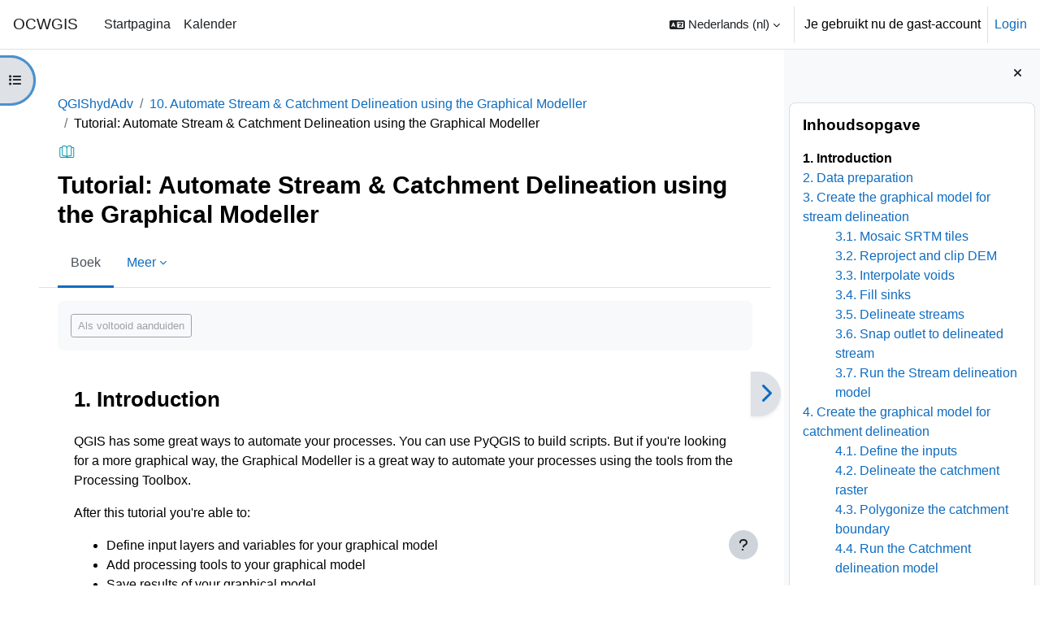

--- FILE ---
content_type: text/html; charset=utf-8
request_url: https://courses.gisopencourseware.org/mod/book/view.php?id=56&chapterid=86&lang=nl
body_size: 53486
content:
<!DOCTYPE html>

<html  dir="ltr" lang="nl" xml:lang="nl">
<head>
    <title>Tutorial: Automate Stream &amp; Catchment Delineation using the Graphical Modeller: Introduction | OCWGIS</title>
    <link rel="shortcut icon" href="https://courses.gisopencourseware.org/theme/image.php/boost/theme/1769030101/favicon" />
    <meta http-equiv="Content-Type" content="text/html; charset=utf-8" />
<meta name="keywords" content="moodle, Tutorial: Automate Stream &amp; Catchment Delineation using the Graphical Modeller: Introduction | OCWGIS" />
<link rel="stylesheet" type="text/css" href="https://courses.gisopencourseware.org/theme/yui_combo.php?rollup/3.18.1/yui-moodlesimple-min.css" /><script id="firstthemesheet" type="text/css">/** Required in order to fix style inclusion problems in IE with YUI **/</script><link rel="stylesheet" type="text/css" href="https://courses.gisopencourseware.org/theme/styles.php/boost/1769030101_1601460053/all" />
<script>
//<![CDATA[
var M = {}; M.yui = {};
M.pageloadstarttime = new Date();
M.cfg = {"wwwroot":"https:\/\/courses.gisopencourseware.org","apibase":"https:\/\/courses.gisopencourseware.org\/r.php\/api","homeurl":{},"sesskey":"OWrY2KqnXV","sessiontimeout":"7200","sessiontimeoutwarning":1200,"themerev":"1769030101","slasharguments":1,"theme":"boost","iconsystemmodule":"core\/icon_system_fontawesome","jsrev":"1769030101","admin":"admin","svgicons":true,"usertimezone":"Azi\u00eb\/Kuwait","language":"nl","courseId":10,"courseContextId":89,"contextid":123,"contextInstanceId":56,"langrev":1769133187,"templaterev":"1769030101","siteId":1,"userId":1};var yui1ConfigFn = function(me) {if(/-skin|reset|fonts|grids|base/.test(me.name)){me.type='css';me.path=me.path.replace(/\.js/,'.css');me.path=me.path.replace(/\/yui2-skin/,'/assets/skins/sam/yui2-skin')}};
var yui2ConfigFn = function(me) {var parts=me.name.replace(/^moodle-/,'').split('-'),component=parts.shift(),module=parts[0],min='-min';if(/-(skin|core)$/.test(me.name)){parts.pop();me.type='css';min=''}
if(module){var filename=parts.join('-');me.path=component+'/'+module+'/'+filename+min+'.'+me.type}else{me.path=component+'/'+component+'.'+me.type}};
YUI_config = {"debug":false,"base":"https:\/\/courses.gisopencourseware.org\/lib\/yuilib\/3.18.1\/","comboBase":"https:\/\/courses.gisopencourseware.org\/theme\/yui_combo.php?","combine":true,"filter":null,"insertBefore":"firstthemesheet","groups":{"yui2":{"base":"https:\/\/courses.gisopencourseware.org\/lib\/yuilib\/2in3\/2.9.0\/build\/","comboBase":"https:\/\/courses.gisopencourseware.org\/theme\/yui_combo.php?","combine":true,"ext":false,"root":"2in3\/2.9.0\/build\/","patterns":{"yui2-":{"group":"yui2","configFn":yui1ConfigFn}}},"moodle":{"name":"moodle","base":"https:\/\/courses.gisopencourseware.org\/theme\/yui_combo.php?m\/1769030101\/","combine":true,"comboBase":"https:\/\/courses.gisopencourseware.org\/theme\/yui_combo.php?","ext":false,"root":"m\/1769030101\/","patterns":{"moodle-":{"group":"moodle","configFn":yui2ConfigFn}},"filter":null,"modules":{"moodle-core-actionmenu":{"requires":["base","event","node-event-simulate"]},"moodle-core-blocks":{"requires":["base","node","io","dom","dd","dd-scroll","moodle-core-dragdrop","moodle-core-notification"]},"moodle-core-chooserdialogue":{"requires":["base","panel","moodle-core-notification"]},"moodle-core-dragdrop":{"requires":["base","node","io","dom","dd","event-key","event-focus","moodle-core-notification"]},"moodle-core-event":{"requires":["event-custom"]},"moodle-core-handlebars":{"condition":{"trigger":"handlebars","when":"after"}},"moodle-core-lockscroll":{"requires":["plugin","base-build"]},"moodle-core-maintenancemodetimer":{"requires":["base","node"]},"moodle-core-notification":{"requires":["moodle-core-notification-dialogue","moodle-core-notification-alert","moodle-core-notification-confirm","moodle-core-notification-exception","moodle-core-notification-ajaxexception"]},"moodle-core-notification-dialogue":{"requires":["base","node","panel","escape","event-key","dd-plugin","moodle-core-widget-focusafterclose","moodle-core-lockscroll"]},"moodle-core-notification-alert":{"requires":["moodle-core-notification-dialogue"]},"moodle-core-notification-confirm":{"requires":["moodle-core-notification-dialogue"]},"moodle-core-notification-exception":{"requires":["moodle-core-notification-dialogue"]},"moodle-core-notification-ajaxexception":{"requires":["moodle-core-notification-dialogue"]},"moodle-core_availability-form":{"requires":["base","node","event","event-delegate","panel","moodle-core-notification-dialogue","json"]},"moodle-course-categoryexpander":{"requires":["node","event-key"]},"moodle-course-dragdrop":{"requires":["base","node","io","dom","dd","dd-scroll","moodle-core-dragdrop","moodle-core-notification","moodle-course-coursebase","moodle-course-util"]},"moodle-course-management":{"requires":["base","node","io-base","moodle-core-notification-exception","json-parse","dd-constrain","dd-proxy","dd-drop","dd-delegate","node-event-delegate"]},"moodle-course-util":{"requires":["node"],"use":["moodle-course-util-base"],"submodules":{"moodle-course-util-base":{},"moodle-course-util-section":{"requires":["node","moodle-course-util-base"]},"moodle-course-util-cm":{"requires":["node","moodle-course-util-base"]}}},"moodle-form-dateselector":{"requires":["base","node","overlay","calendar"]},"moodle-form-shortforms":{"requires":["node","base","selector-css3","moodle-core-event"]},"moodle-question-chooser":{"requires":["moodle-core-chooserdialogue"]},"moodle-question-searchform":{"requires":["base","node"]},"moodle-availability_completion-form":{"requires":["base","node","event","moodle-core_availability-form"]},"moodle-availability_date-form":{"requires":["base","node","event","io","moodle-core_availability-form"]},"moodle-availability_grade-form":{"requires":["base","node","event","moodle-core_availability-form"]},"moodle-availability_group-form":{"requires":["base","node","event","moodle-core_availability-form"]},"moodle-availability_grouping-form":{"requires":["base","node","event","moodle-core_availability-form"]},"moodle-availability_profile-form":{"requires":["base","node","event","moodle-core_availability-form"]},"moodle-mod_assign-history":{"requires":["node","transition"]},"moodle-mod_quiz-autosave":{"requires":["base","node","event","event-valuechange","node-event-delegate","io-form","datatype-date-format"]},"moodle-mod_quiz-dragdrop":{"requires":["base","node","io","dom","dd","dd-scroll","moodle-core-dragdrop","moodle-core-notification","moodle-mod_quiz-quizbase","moodle-mod_quiz-util-base","moodle-mod_quiz-util-page","moodle-mod_quiz-util-slot","moodle-course-util"]},"moodle-mod_quiz-modform":{"requires":["base","node","event"]},"moodle-mod_quiz-questionchooser":{"requires":["moodle-core-chooserdialogue","moodle-mod_quiz-util","querystring-parse"]},"moodle-mod_quiz-quizbase":{"requires":["base","node"]},"moodle-mod_quiz-toolboxes":{"requires":["base","node","event","event-key","io","moodle-mod_quiz-quizbase","moodle-mod_quiz-util-slot","moodle-core-notification-ajaxexception"]},"moodle-mod_quiz-util":{"requires":["node","moodle-core-actionmenu"],"use":["moodle-mod_quiz-util-base"],"submodules":{"moodle-mod_quiz-util-base":{},"moodle-mod_quiz-util-slot":{"requires":["node","moodle-mod_quiz-util-base"]},"moodle-mod_quiz-util-page":{"requires":["node","moodle-mod_quiz-util-base"]}}},"moodle-message_airnotifier-toolboxes":{"requires":["base","node","io"]},"moodle-editor_atto-editor":{"requires":["node","transition","io","overlay","escape","event","event-simulate","event-custom","node-event-html5","node-event-simulate","yui-throttle","moodle-core-notification-dialogue","moodle-editor_atto-rangy","handlebars","timers","querystring-stringify"]},"moodle-editor_atto-plugin":{"requires":["node","base","escape","event","event-outside","handlebars","event-custom","timers","moodle-editor_atto-menu"]},"moodle-editor_atto-menu":{"requires":["moodle-core-notification-dialogue","node","event","event-custom"]},"moodle-editor_atto-rangy":{"requires":[]},"moodle-report_eventlist-eventfilter":{"requires":["base","event","node","node-event-delegate","datatable","autocomplete","autocomplete-filters"]},"moodle-report_loglive-fetchlogs":{"requires":["base","event","node","io","node-event-delegate"]},"moodle-gradereport_history-userselector":{"requires":["escape","event-delegate","event-key","handlebars","io-base","json-parse","moodle-core-notification-dialogue"]},"moodle-qbank_editquestion-chooser":{"requires":["moodle-core-chooserdialogue"]},"moodle-tool_lp-dragdrop-reorder":{"requires":["moodle-core-dragdrop"]},"moodle-assignfeedback_editpdf-editor":{"requires":["base","event","node","io","graphics","json","event-move","event-resize","transition","querystring-stringify-simple","moodle-core-notification-dialog","moodle-core-notification-alert","moodle-core-notification-warning","moodle-core-notification-exception","moodle-core-notification-ajaxexception"]},"moodle-atto_accessibilitychecker-button":{"requires":["color-base","moodle-editor_atto-plugin"]},"moodle-atto_accessibilityhelper-button":{"requires":["moodle-editor_atto-plugin"]},"moodle-atto_align-button":{"requires":["moodle-editor_atto-plugin"]},"moodle-atto_bold-button":{"requires":["moodle-editor_atto-plugin"]},"moodle-atto_charmap-button":{"requires":["moodle-editor_atto-plugin"]},"moodle-atto_clear-button":{"requires":["moodle-editor_atto-plugin"]},"moodle-atto_collapse-button":{"requires":["moodle-editor_atto-plugin"]},"moodle-atto_emojipicker-button":{"requires":["moodle-editor_atto-plugin"]},"moodle-atto_emoticon-button":{"requires":["moodle-editor_atto-plugin"]},"moodle-atto_equation-button":{"requires":["moodle-editor_atto-plugin","moodle-core-event","io","event-valuechange","tabview","array-extras"]},"moodle-atto_h5p-button":{"requires":["moodle-editor_atto-plugin"]},"moodle-atto_html-beautify":{},"moodle-atto_html-button":{"requires":["promise","moodle-editor_atto-plugin","moodle-atto_html-beautify","moodle-atto_html-codemirror","event-valuechange"]},"moodle-atto_html-codemirror":{"requires":["moodle-atto_html-codemirror-skin"]},"moodle-atto_image-button":{"requires":["moodle-editor_atto-plugin"]},"moodle-atto_indent-button":{"requires":["moodle-editor_atto-plugin"]},"moodle-atto_italic-button":{"requires":["moodle-editor_atto-plugin"]},"moodle-atto_link-button":{"requires":["moodle-editor_atto-plugin"]},"moodle-atto_managefiles-button":{"requires":["moodle-editor_atto-plugin"]},"moodle-atto_managefiles-usedfiles":{"requires":["node","escape"]},"moodle-atto_media-button":{"requires":["moodle-editor_atto-plugin","moodle-form-shortforms"]},"moodle-atto_noautolink-button":{"requires":["moodle-editor_atto-plugin"]},"moodle-atto_orderedlist-button":{"requires":["moodle-editor_atto-plugin"]},"moodle-atto_recordrtc-button":{"requires":["moodle-editor_atto-plugin","moodle-atto_recordrtc-recording"]},"moodle-atto_recordrtc-recording":{"requires":["moodle-atto_recordrtc-button"]},"moodle-atto_rtl-button":{"requires":["moodle-editor_atto-plugin"]},"moodle-atto_strike-button":{"requires":["moodle-editor_atto-plugin"]},"moodle-atto_subscript-button":{"requires":["moodle-editor_atto-plugin"]},"moodle-atto_superscript-button":{"requires":["moodle-editor_atto-plugin"]},"moodle-atto_table-button":{"requires":["moodle-editor_atto-plugin","moodle-editor_atto-menu","event","event-valuechange"]},"moodle-atto_title-button":{"requires":["moodle-editor_atto-plugin"]},"moodle-atto_underline-button":{"requires":["moodle-editor_atto-plugin"]},"moodle-atto_undo-button":{"requires":["moodle-editor_atto-plugin"]},"moodle-atto_unorderedlist-button":{"requires":["moodle-editor_atto-plugin"]}}},"gallery":{"name":"gallery","base":"https:\/\/courses.gisopencourseware.org\/lib\/yuilib\/gallery\/","combine":true,"comboBase":"https:\/\/courses.gisopencourseware.org\/theme\/yui_combo.php?","ext":false,"root":"gallery\/1769030101\/","patterns":{"gallery-":{"group":"gallery"}}}},"modules":{"core_filepicker":{"name":"core_filepicker","fullpath":"https:\/\/courses.gisopencourseware.org\/lib\/javascript.php\/1769030101\/repository\/filepicker.js","requires":["base","node","node-event-simulate","json","async-queue","io-base","io-upload-iframe","io-form","yui2-treeview","panel","cookie","datatable","datatable-sort","resize-plugin","dd-plugin","escape","moodle-core_filepicker","moodle-core-notification-dialogue"]},"core_comment":{"name":"core_comment","fullpath":"https:\/\/courses.gisopencourseware.org\/lib\/javascript.php\/1769030101\/comment\/comment.js","requires":["base","io-base","node","json","yui2-animation","overlay","escape"]}},"logInclude":[],"logExclude":[],"logLevel":null};
M.yui.loader = {modules: {}};

//]]>
</script>

<!-- Global site tag (gtag.js) - Google Analytics -->
<script async src="https://www.googletagmanager.com/gtag/js?id=G-7GL8JM0KCS"></script>
<script>
  window.dataLayer = window.dataLayer || [];
  function gtag(){dataLayer.push(arguments);}
  gtag('js', new Date());

  gtag('config', 'G-7GL8JM0KCS');
</script>
    <meta name="viewport" content="width=device-width, initial-scale=1.0">
</head>
<body  id="page-mod-book-view" class="format-topics limitedwidth  path-mod path-mod-book chrome dir-ltr lang-nl yui-skin-sam yui3-skin-sam courses-gisopencourseware-org pagelayout-incourse course-10 context-123 cmid-56 cm-type-book category-2 theme uses-drawers drawer-open-index">
<div class="toast-wrapper mx-auto py-0 fixed-top" role="status" aria-live="polite"></div>
<div id="page-wrapper" class="d-print-block">

    <div>
    <a class="sr-only sr-only-focusable" href="#maincontent">Ga naar hoofdinhoud</a>
</div><script src="https://courses.gisopencourseware.org/lib/javascript.php/1769030101/lib/polyfills/polyfill.js"></script>
<script src="https://courses.gisopencourseware.org/theme/yui_combo.php?rollup/3.18.1/yui-moodlesimple-min.js"></script><script src="https://courses.gisopencourseware.org/lib/javascript.php/1769030101/lib/javascript-static.js"></script>
<script>
//<![CDATA[
document.body.className += ' jsenabled';
//]]>
</script>



    <nav class="navbar fixed-top navbar-light bg-white navbar-expand" aria-label="Site-navigatie">
        <div class="container-fluid">
            <button class="navbar-toggler aabtn d-block d-md-none px-1 my-1 border-0" data-toggler="drawers" data-action="toggle" data-target="theme_boost-drawers-primary">
                <span class="navbar-toggler-icon"></span>
                <span class="sr-only">Zijpaneel</span>
            </button>
    
            <a href="https://courses.gisopencourseware.org/" class="navbar-brand d-none d-md-flex align-items-center m-0 me-4 p-0 aabtn">
    
                    OCWGIS
            </a>
                <div class="primary-navigation">
                    <nav class="moremenu navigation">
                        <ul id="moremenu-6972ec52057e4-navbar-nav" role="menubar" class="nav more-nav navbar-nav">
                                    <li data-key="home" class="nav-item" role="none" data-forceintomoremenu="false">
                                                <a role="menuitem" class="nav-link  "
                                                    href="https://courses.gisopencourseware.org/"
                                                    
                                                    
                                                    data-disableactive="true"
                                                    tabindex="-1"
                                                >
                                                    Startpagina
                                                </a>
                                    </li>
                                    <li data-key="calendar" class="nav-item" role="none" data-forceintomoremenu="false">
                                                <a role="menuitem" class="nav-link  "
                                                    href="https://courses.gisopencourseware.org/calendar/view.php?view=month"
                                                    
                                                    
                                                    data-disableactive="true"
                                                    tabindex="-1"
                                                >
                                                    Kalender
                                                </a>
                                    </li>
                            <li role="none" class="nav-item dropdown dropdownmoremenu d-none" data-region="morebutton">
                                <a class="dropdown-toggle nav-link " href="#" id="moremenu-dropdown-6972ec52057e4" role="menuitem" data-toggle="dropdown" aria-haspopup="true" aria-expanded="false" tabindex="-1">
                                    Meer
                                </a>
                                <ul class="dropdown-menu dropdown-menu-left" data-region="moredropdown" aria-labelledby="moremenu-dropdown-6972ec52057e4" role="menu">
                                </ul>
                            </li>
                        </ul>
                    </nav>
                </div>
    
    
            <div id="usernavigation" class="navbar-nav ms-auto h-100">
                    <div class="langmenu">
                        <div class="dropdown show">
                            <a href="#" role="button" id="lang-menu-toggle" data-toggle="dropdown" aria-label="Taal" aria-haspopup="true" aria-controls="lang-action-menu" class="btn dropdown-toggle">
                                <i class="icon fa fa-language fa-fw me-1" aria-hidden="true"></i>
                                <span class="langbutton">
                                    Nederlands ‎(nl)‎
                                </span>
                                <b class="caret"></b>
                            </a>
                            <div role="menu" aria-labelledby="lang-menu-toggle" id="lang-action-menu" class="dropdown-menu dropdown-menu-right">
                                        <a href="https://courses.gisopencourseware.org/mod/book/view.php?id=56&amp;chapterid=86&amp;lang=en" class="dropdown-item ps-5" role="menuitem" 
                                                lang="en" >
                                            English ‎(en)‎
                                        </a>
                                        <a href="https://courses.gisopencourseware.org/mod/book/view.php?id=56&amp;chapterid=86&amp;lang=es" class="dropdown-item ps-5" role="menuitem" 
                                                lang="es" >
                                            Español - Internacional ‎(es)‎
                                        </a>
                                        <a href="https://courses.gisopencourseware.org/mod/book/view.php?id=56&amp;chapterid=86&amp;lang=fr" class="dropdown-item ps-5" role="menuitem" 
                                                lang="fr" >
                                            Français ‎(fr)‎
                                        </a>
                                        <a href="https://courses.gisopencourseware.org/mod/book/view.php?id=56&amp;chapterid=86&amp;lang=it" class="dropdown-item ps-5" role="menuitem" 
                                                lang="it" >
                                            Italiano ‎(it)‎
                                        </a>
                                        <a href="#" class="dropdown-item ps-5" role="menuitem" aria-current="true"
                                                >
                                            Nederlands ‎(nl)‎
                                        </a>
                                        <a href="https://courses.gisopencourseware.org/mod/book/view.php?id=56&amp;chapterid=86&amp;lang=pt" class="dropdown-item ps-5" role="menuitem" 
                                                lang="pt" >
                                            Português - Portugal ‎(pt)‎
                                        </a>
                                        <a href="https://courses.gisopencourseware.org/mod/book/view.php?id=56&amp;chapterid=86&amp;lang=ar" class="dropdown-item ps-5" role="menuitem" 
                                                lang="ar" >
                                            العربية ‎(ar)‎
                                        </a>
                                        <a href="https://courses.gisopencourseware.org/mod/book/view.php?id=56&amp;chapterid=86&amp;lang=fa" class="dropdown-item ps-5" role="menuitem" 
                                                lang="fa" >
                                            فارسی ‎(fa)‎
                                        </a>
                                        <a href="https://courses.gisopencourseware.org/mod/book/view.php?id=56&amp;chapterid=86&amp;lang=hi" class="dropdown-item ps-5" role="menuitem" 
                                                lang="hi" >
                                            हिंदी ‎(hi)‎
                                        </a>
                                        <a href="https://courses.gisopencourseware.org/mod/book/view.php?id=56&amp;chapterid=86&amp;lang=ja" class="dropdown-item ps-5" role="menuitem" 
                                                lang="ja" >
                                            日本語 ‎(ja)‎
                                        </a>
                                        <a href="https://courses.gisopencourseware.org/mod/book/view.php?id=56&amp;chapterid=86&amp;lang=zh_cn" class="dropdown-item ps-5" role="menuitem" 
                                                lang="zh" >
                                            简体中文 ‎(zh_cn)‎
                                        </a>
                            </div>
                        </div>
                    </div>
                    <div class="divider border-start h-75 align-self-center mx-1"></div>
                
                <div class="d-flex align-items-stretch usermenu-container" data-region="usermenu">
                        <div class="usermenu">
                                <span class="login ps-2">
                                        Je gebruikt nu de gast-account
                                        <div class="divider border-start h-75 align-self-center mx-2"></div>
                                        <a href="https://courses.gisopencourseware.org/login/index.php">Login</a>
                                </span>
                        </div>
                </div>
                
            </div>
        </div>
    </nav>
    

<div  class="drawer drawer-left drawer-primary d-print-none not-initialized" data-region="fixed-drawer" id="theme_boost-drawers-primary" data-preference="" data-state="show-drawer-primary" data-forceopen="0" data-close-on-resize="1">
    <div class="drawerheader">
        <button
            class="btn drawertoggle icon-no-margin hidden"
            data-toggler="drawers"
            data-action="closedrawer"
            data-target="theme_boost-drawers-primary"
            data-toggle="tooltip"
            data-placement="right"
            title="Sluit paneel"
        >
            <i class="icon fa fa-xmark fa-fw " aria-hidden="true" ></i>
        </button>
                <a
            href="https://courses.gisopencourseware.org/"
            title="OCWGIS"
            data-region="site-home-link"
            class="aabtn text-reset d-flex align-items-center py-1 h-100"
        >
                <span class="sitename" title="OCWGIS">OCWGIS</span>
        </a>

        <div class="drawerheadercontent hidden">
            
        </div>
    </div>
    <div class="drawercontent drag-container" data-usertour="scroller">
                <div class="list-group">
                <a href="https://courses.gisopencourseware.org/" class="list-group-item list-group-item-action  " >
                    Startpagina
                </a>
                <a href="https://courses.gisopencourseware.org/calendar/view.php?view=month" class="list-group-item list-group-item-action  " >
                    Kalender
                </a>
        </div>

    </div>
</div>
        <div  class="drawer drawer-left show d-print-none not-initialized" data-region="fixed-drawer" id="theme_boost-drawers-courseindex" data-preference="drawer-open-index" data-state="show-drawer-left" data-forceopen="0" data-close-on-resize="0">
    <div class="drawerheader">
        <button
            class="btn drawertoggle icon-no-margin hidden"
            data-toggler="drawers"
            data-action="closedrawer"
            data-target="theme_boost-drawers-courseindex"
            data-toggle="tooltip"
            data-placement="right"
            title="Sluit cursusindex"
        >
            <i class="icon fa fa-xmark fa-fw " aria-hidden="true" ></i>
        </button>
        
        <div class="drawerheadercontent hidden">
                            <div id="courseindexdrawercontrols" class="dropdown">
                    <button class="btn btn-icon rounded-circle mx-2"
                            id="courseindexdrawercontrolsmenubutton"
                            type="button"
                            data-toggle="dropdown"
                            aria-haspopup="true"
                            aria-expanded="false"
                            title="Opties voor cursusindex"
                            aria-label="Opties voor cursusindex"
                            aria-controls="courseindexdrawercontrolsmenu">
                        <i class="icon fa fa-ellipsis-v fa-fw m-0" aria-hidden="true"></i>
                    </button>
                    <div class="dropdown-menu dropdown-menu-right" role="menu" id="courseindexdrawercontrolsmenu" aria-labelledby="courseindexdrawercontrolsmenubutton">
                        <a class="dropdown-item"
                           href="#"
                           data-action="expandallcourseindexsections"
                           role="menuitem"
                        >
                            <i class="icon fa fa-angles-down fa-fw " aria-hidden="true" ></i>
                            Alles openklappen
                        </a>
                        <a class="dropdown-item"
                           href="#"
                           data-action="collapseallcourseindexsections"
                           role="menuitem"
                        >
                            <span class="dir-rtl-hide"><i class="icon fa fa-angles-right fa-fw " aria-hidden="true" ></i></span>
                            <span class="dir-ltr-hide"><i class="icon fa fa-angles-left fa-fw " aria-hidden="true" ></i></span>
                            Alles samenklappen
                        </a>
                    </div>
                </div>

        </div>
    </div>
    <div class="drawercontent drag-container" data-usertour="scroller">
                        <nav id="courseindex" class="courseindex">
    <div id="courseindex-content">
        <div data-region="loading-placeholder-content" aria-hidden="true" id="course-index-placeholder">
            <ul class="placeholders list-unstyled px-5">
                <li>
                    <div class="col-md-6 p-0 d-flex align-items-center">
                        <div class="bg-pulse-grey rounded-circle me-2"></div>
                        <div class="bg-pulse-grey w-100"></div>
                    </div>
                </li>
                <li>
                    <div class="col-md-6 p-0 d-flex align-items-center">
                        <div class="bg-pulse-grey rounded-circle me-2"></div>
                        <div class="bg-pulse-grey w-100"></div>
                    </div>
                </li>
                <li>
                    <div class="col-md-6 p-0 d-flex align-items-center">
                        <div class="bg-pulse-grey rounded-circle me-2"></div>
                        <div class="bg-pulse-grey w-100"></div>
                    </div>
                </li>
                <li>
                    <div class="col-md-6 p-0 d-flex align-items-center">
                        <div class="bg-pulse-grey rounded-circle me-2"></div>
                        <div class="bg-pulse-grey w-100"></div>
                    </div>
                </li>
            </ul>
        </div>
    </div>
</nav>

    </div>
</div>
        <div  class="drawer drawer-right d-print-none not-initialized" data-region="fixed-drawer" id="theme_boost-drawers-blocks" data-preference="drawer-open-block" data-state="show-drawer-right" data-forceopen="1" data-close-on-resize="1">
    <div class="drawerheader">
        <button
            class="btn drawertoggle icon-no-margin hidden"
            data-toggler="drawers"
            data-action="closedrawer"
            data-target="theme_boost-drawers-blocks"
            data-toggle="tooltip"
            data-placement="left"
            title="Blokkenpaneel sluiten"
        >
            <i class="icon fa fa-xmark fa-fw " aria-hidden="true" ></i>
        </button>
        
        <div class="drawerheadercontent hidden">
            
        </div>
    </div>
    <div class="drawercontent drag-container" data-usertour="scroller">
                        <div class="d-print-none">
                    
                    <aside id="block-region-side-pre" class="block-region" data-blockregion="side-pre" data-droptarget="1" aria-labelledby="side-pre-block-region-heading"><h2 class="sr-only" id="side-pre-block-region-heading">Blokken</h2><a href="#sb-1" class="sr-only sr-only-focusable">Inhoudsopgave overslaan</a>

<section id="block-6972ec51e53a5"
     class=" block block_book_toc block_fake  card mb-3"
     
     data-block="_fake"
     data-instance-id="fakeid-6972ec51e53a9"
          aria-labelledby="instance-fakeid-6972ec51e53a9-header"
     >

    <div class="card-body p-3">

            <h3 id="instance-fakeid-6972ec51e53a9-header" class="h5 card-title d-inline">Inhoudsopgave</h3>


        <div class="card-text content mt-3">
            <div class="book_toc book_toc_numbered clearfix"><ul><li><strong class="">1. Introduction</strong></li><li><a title="Data preparation" class="" href="view.php?id=56&amp;chapterid=87">2. Data preparation</a></li><li><a title="Create the graphical model for stream delineation" class="" href="view.php?id=56&amp;chapterid=88">3. Create the graphical model for stream delineation</a><ul><li><a title="Mosaic SRTM tiles" class="" href="view.php?id=56&amp;chapterid=89">3.1. Mosaic SRTM tiles</a></li><li><a title="Reproject and clip DEM" class="" href="view.php?id=56&amp;chapterid=90">3.2. Reproject and clip DEM</a></li><li><a title="Interpolate voids" class="" href="view.php?id=56&amp;chapterid=91">3.3. Interpolate voids</a></li><li><a title="Fill sinks" class="" href="view.php?id=56&amp;chapterid=92">3.4. Fill sinks</a></li><li><a title="Delineate streams" class="" href="view.php?id=56&amp;chapterid=93">3.5. Delineate streams</a></li><li><a title="Snap outlet to delineated stream" class="" href="view.php?id=56&amp;chapterid=94">3.6. Snap outlet to delineated stream</a></li><li><a title="Run the Stream delineation model" class="" href="view.php?id=56&amp;chapterid=95">3.7. Run the Stream delineation model</a></li></ul></li><li><a title="Create the graphical model for catchment delineation" class="" href="view.php?id=56&amp;chapterid=96">4. Create the graphical model for catchment delineation</a><ul><li><a title="Define the inputs" class="" href="view.php?id=56&amp;chapterid=97">4.1. Define the inputs</a></li><li><a title="Delineate the catchment raster" class="" href="view.php?id=56&amp;chapterid=98">4.2. Delineate the catchment raster</a></li><li><a title="Polygonize the catchment boundary" class="" href="view.php?id=56&amp;chapterid=99">4.3. Polygonize the catchment boundary</a></li><li><a title="Run the Catchment delineation model" class="" href="view.php?id=56&amp;chapterid=100">4.4. Run the Catchment delineation model</a></li></ul></li></ul></div>
            <div class="footer"></div>
            
        </div>

    </div>

</section>

  <span id="sb-1"></span></aside>
                </div>

    </div>
</div>
    <div id="page" data-region="mainpage" data-usertour="scroller" class="drawers show-drawer-left  drag-container">
        <div id="topofscroll" class="main-inner">
            <div class="drawer-toggles d-flex">
                    <div class="drawer-toggler drawer-left-toggle open-nav d-print-none">
                        <button
                            class="btn icon-no-margin"
                            data-toggler="drawers"
                            data-action="toggle"
                            data-target="theme_boost-drawers-courseindex"
                            data-toggle="tooltip"
                            data-placement="right"
                            title="Open cursusindex"
                        >
                            <span class="sr-only">Open cursusindex</span>
                            <i class="icon fa fa-list fa-fw " aria-hidden="true" ></i>
                        </button>
                    </div>
                    <div class="drawer-toggler drawer-right-toggle ms-auto d-print-none">
                        <button
                            class="btn icon-no-margin"
                            data-toggler="drawers"
                            data-action="toggle"
                            data-target="theme_boost-drawers-blocks"
                            data-toggle="tooltip"
                            data-placement="right"
                            title="Open blokkenpaneel"
                        >
                            <span class="sr-only">Open blokkenpaneel</span>
                            <span class="dir-rtl-hide"><i class="icon fa fa-chevron-left fa-fw " aria-hidden="true" ></i></span>
                            <span class="dir-ltr-hide"><i class="icon fa fa-chevron-right fa-fw " aria-hidden="true" ></i></span>
                        </button>
                    </div>
            </div>
            <header id="page-header" class="header-maxwidth d-print-none">
    <div class="w-100">
        <div class="d-flex flex-wrap">
            <div id="page-navbar">
                <nav aria-label="Kruimelpad">
    <ol class="breadcrumb">
                <li class="breadcrumb-item">
                    <a href="https://courses.gisopencourseware.org/course/view.php?id=10"
                        
                        title="QGIS Advanced Tutorials"
                        
                    >
                        QGIShydAdv
                    </a>
                </li>
        
                <li class="breadcrumb-item">
                    <a href="https://courses.gisopencourseware.org/course/section.php?id=53"
                        
                        
                        data-section-name-for="53" 
                    >
                        10. Automate Stream &amp; Catchment Delineation using the Graphical Modeller
                    </a>
                </li>
        
                <li class="breadcrumb-item">
                    <span >
                        Tutorial: Automate Stream &amp; Catchment Delineation using the Graphical Modeller
                    </span>
                </li>
        </ol>
</nav>
            </div>
            <div class="ms-auto d-flex">
                
            </div>
            <div id="course-header">
                
            </div>
        </div>
        <div class="d-flex align-items-center">
            <div class="me-auto d-flex flex-column">
                <div>
                    <div class="page-context-header d-flex flex-wrap align-items-center mb-2">
    <div class="page-header-image">
        <div class="content activityiconcontainer icon-size-6 modicon_book"><img class="icon activityicon " aria-hidden="true" src="https://courses.gisopencourseware.org/theme/image.php/boost/book/1769030101/monologo?filtericon=1" alt="" /></div>
    </div>
    <div class="page-header-headings">
        <h1 class="h2 mb-0">Tutorial: Automate Stream &amp; Catchment Delineation using the Graphical Modeller</h1>
    </div>
</div>
                </div>
                <div>
                </div>
            </div>
            <div class="header-actions-container ms-auto" data-region="header-actions-container">
            </div>
        </div>
    </div>
</header>
                <div class="secondary-navigation d-print-none">
                    <nav class="moremenu navigation">
                        <ul id="moremenu-6972ec5205587-nav-tabs" role="menubar" class="nav more-nav nav-tabs">
                                        <li data-key="modulepage" class="nav-item" role="none" data-forceintomoremenu="false">
                                                    <a role="menuitem" class="nav-link active active_tree_node "
                                                        href="https://courses.gisopencourseware.org/mod/book/view.php?id=56"
                                                        
                                                        aria-current="true"
                                                        data-disableactive="true"
                                                        
                                                    >
                                                        Boek
                                                    </a>
                                        </li>
                                        <li data-key="printbook" class="nav-item" role="none" data-forceintomoremenu="true">
                                                    <a role="menuitem" class="nav-link " id="action_link6972ec520034b1"  href="https://courses.gisopencourseware.org/mod/book/tool/print/index.php?id=56"
                                                        
                                                        data-disableactive="true" tabindex="-1"
                                                    >
                                                        Druk het hele boek af<i class="icon fa fa-arrow-up-right-from-square fa-fw ml-1" aria-hidden="true"  title="Opent in nieuw venster"></i><span class="sr-only"> (Opent in nieuw venster)</span>
                                                    </a>
                                        </li>
                                        <li data-key="printchapter" class="nav-item" role="none" data-forceintomoremenu="true">
                                                    <a role="menuitem" class="nav-link " id="action_link6972ec520034b2"  href="https://courses.gisopencourseware.org/mod/book/tool/print/index.php?id=56&amp;chapterid=86"
                                                        
                                                        data-disableactive="true" tabindex="-1"
                                                    >
                                                        Druk dit hoofdstuk af<i class="icon fa fa-arrow-up-right-from-square fa-fw ml-1" aria-hidden="true"  title="Opent in nieuw venster"></i><span class="sr-only"> (Opent in nieuw venster)</span>
                                                    </a>
                                        </li>
                            <li role="none" class="nav-item dropdown dropdownmoremenu d-none" data-region="morebutton">
                                <a class="dropdown-toggle nav-link " href="#" id="moremenu-dropdown-6972ec5205587" role="menuitem" data-toggle="dropdown" aria-haspopup="true" aria-expanded="false" tabindex="-1">
                                    Meer
                                </a>
                                <ul class="dropdown-menu dropdown-menu-left" data-region="moredropdown" aria-labelledby="moremenu-dropdown-6972ec5205587" role="menu">
                                </ul>
                            </li>
                        </ul>
                    </nav>
                </div>
            <div id="page-content" class="pb-3 d-print-block">
                <div id="region-main-box">
                    <div id="region-main">

                        <span class="notifications" id="user-notifications"></span>
                            <span id="maincontent"></span>
                            <div class="activity-header" data-for="page-activity-header">
                                    <span class="sr-only">Voltooingsvoorwaarden</span>
                                    <div data-region="activity-information" data-activityname="Tutorial: Automate Stream &amp;amp; Catchment Delineation using the Graphical Modeller" class="activity-information">

            <div class="completion-info" data-region="completion-info">
                            <button class="btn btn-outline-secondary btn-sm text-nowrap" disabled>
                                Als voltooid aanduiden
                            </button>
                        
            </div>

</div>
</div>
                        <div role="main"><div id="mod_book-chaptersnavigation"><div class="container-fluid tertiary-navigation">
    <div class="row">
            <div class="navitem ms-auto">
                <a class="btn btn-link btn-next" href="https://courses.gisopencourseware.org/mod/book/view.php?id=56&amp;chapterid=87#mod_book-chapter" title="Volgende" aria-label="Volgende">
                    <i class="icon fa fa-chevron-right fa-fw " aria-hidden="true" ></i>
                </a>
            </div>
    </div>
</div></div><div id="mod_book-chapter" class="box py-3 generalbox book_content"><h3>1. Introduction</h3><div class="no-overflow"><p dir="ltr" style="text-align: left;"><div><div><p>QGIS
 has some great ways to automate your processes. You can use PyQGIS to 
build scripts. But if you're looking for a more graphical way, the 
Graphical Modeller is a great way to automate your processes using the 
tools from the Processing Toolbox.</p><p>After this tutorial you're able to:</p><ul><li>Define input layers and variables for your graphical model<br></li><li>Add processing tools to your graphical model</li><li>Save results of your graphical model</li><li>Save your graphical model to the Processsing Toolbox</li><li>Create a graphical model for stream delineation</li><li>Create a graphical model for catchment delineation<br></li></ul><div>In
 this tutorial we'll make two models that you can apply to any area for 
which you have downloaded SRTM data and created a bounding box polygon 
of the study area. For this tutorial the data is provided.</div><div><br></div><div>Here we use QGIS 3.14 Pi, but the procedure is similar in 3.10 LTR.<br></div></div></div><div><i aria-hidden="true"></i></div><br></p></div></div></div>
                        
                        

                    </div>
                </div>
            </div>
        </div>
        
        <footer id="page-footer" class="footer-popover bg-white">
            <div data-region="footer-container-popover">
                <button class="btn btn-icon bg-secondary icon-no-margin btn-footer-popover" data-action="footer-popover" aria-label="Toon voettekst">
                    <i class="icon fa fa-question fa-fw " aria-hidden="true" ></i>
                </button>
            </div>
            <div class="footer-content-popover container" data-region="footer-content-popover">
                    <div class="footer-section p-3 border-bottom">
        
        
                            <div class="footer-support-link"><a href="https://courses.gisopencourseware.org/user/contactsitesupport.php"><i class="icon fa-regular fa-envelope fa-fw " aria-hidden="true" ></i>Contacteer site-ondersteuning</a></div>
                    </div>
                <div class="footer-section p-3 border-bottom">
                    <div class="logininfo">
                        <div class="logininfo">Je gebruikt nu de gast-account (<a href="https://courses.gisopencourseware.org/login/index.php">Login</a>)</div>
                    </div>
                    <div class="tool_usertours-resettourcontainer">
                    </div>
        
                    <div class="tool_dataprivacy"><a href="https://courses.gisopencourseware.org/admin/tool/dataprivacy/summary.php">Samenvatting gegevensretentie</a></div><div><a class="mobilelink" href="https://download.moodle.org/mobile?version=2024100708.04&amp;lang=nl&amp;iosappid=633359593&amp;androidappid=com.moodle.moodlemobile">Installeer de mobiele app</a></div>
                    <script>
//<![CDATA[
var require = {
    baseUrl : 'https://courses.gisopencourseware.org/lib/requirejs.php/1769030101/',
    // We only support AMD modules with an explicit define() statement.
    enforceDefine: true,
    skipDataMain: true,
    waitSeconds : 0,

    paths: {
        jquery: 'https://courses.gisopencourseware.org/lib/javascript.php/1769030101/lib/jquery/jquery-3.7.1.min',
        jqueryui: 'https://courses.gisopencourseware.org/lib/javascript.php/1769030101/lib/jquery/ui-1.13.2/jquery-ui.min',
        jqueryprivate: 'https://courses.gisopencourseware.org/lib/javascript.php/1769030101/lib/requirejs/jquery-private'
    },

    // Custom jquery config map.
    map: {
      // '*' means all modules will get 'jqueryprivate'
      // for their 'jquery' dependency.
      '*': { jquery: 'jqueryprivate' },

      // 'jquery-private' wants the real jQuery module
      // though. If this line was not here, there would
      // be an unresolvable cyclic dependency.
      jqueryprivate: { jquery: 'jquery' }
    }
};

//]]>
</script>
<script src="https://courses.gisopencourseware.org/lib/javascript.php/1769030101/lib/requirejs/require.min.js"></script>
<script>
//<![CDATA[
M.util.js_pending("core/first");
require(['core/first'], function() {
require(['core/prefetch'])
;
M.util.js_pending('filter_mathjaxloader/loader'); require(['filter_mathjaxloader/loader'], function(amd) {amd.configure({"mathjaxconfig":"\nMathJax.Hub.Config({\n    config: [\"Accessible.js\", \"Safe.js\"],\n    errorSettings: { message: [\"!\"] },\n    skipStartupTypeset: true,\n    messageStyle: \"none\"\n});\n","lang":"nl"}); M.util.js_complete('filter_mathjaxloader/loader');});;
require(["media_videojs/loader"], function(loader) {
    loader.setUp('nl');
});;
M.util.js_pending('core_courseformat/courseeditor'); require(['core_courseformat/courseeditor'], function(amd) {amd.setViewFormat("10", {"editing":false,"supportscomponents":true,"statekey":"1769030101_1769139281","overriddenStrings":[]}); M.util.js_complete('core_courseformat/courseeditor');});;

require(['core_courseformat/local/courseindex/placeholder'], function(component) {
    component.init('course-index-placeholder');
});
;

require(['core_courseformat/local/courseindex/drawer'], function(component) {
    component.init('courseindex');
});
;
M.util.js_pending('local_edwiserreports/install'); require(['local_edwiserreports/install'], function(amd) {amd.init(); M.util.js_complete('local_edwiserreports/install');});;

require(['core_course/manual_completion_toggle'], toggle => {
    toggle.init()
});
;
M.util.js_pending('core_courseformat/local/content/activity_header'); require(['core_courseformat/local/content/activity_header'], function(amd) {amd.init(); M.util.js_complete('core_courseformat/local/content/activity_header');});;

    require(['core/moremenu'], function(moremenu) {
        moremenu(document.querySelector('#moremenu-6972ec52057e4-navbar-nav'));
    });
;

    require(['core/usermenu'], function(UserMenu) {
        UserMenu.init();
    });
;

M.util.js_pending('theme_boost/drawers:load');
require(['theme_boost/drawers'], function() {
    M.util.js_complete('theme_boost/drawers:load');
});
;

    require(['theme_boost/courseindexdrawercontrols'], function(component) {
    component.init('courseindexdrawercontrols');
    });
;

M.util.js_pending('theme_boost/drawers:load');
require(['theme_boost/drawers'], function() {
    M.util.js_complete('theme_boost/drawers:load');
});
;

M.util.js_pending('theme_boost/drawers:load');
require(['theme_boost/drawers'], function() {
    M.util.js_complete('theme_boost/drawers:load');
});
;

    require(['core/yui'], function(Y) {
            Y.on('click', openpopup, '#action_link6972ec520034b1', null, {"url":"https:\/\/courses.gisopencourseware.org\/mod\/book\/tool\/print\/index.php?id=56","name":"popup","options":"height=400,width=500,top=0,left=0,menubar=0,location=0,scrollbars,resizable,toolbar,status,directories=0,fullscreen=0,dependent"});
    });
;

    require(['core/yui'], function(Y) {
            Y.on('click', openpopup, '#action_link6972ec520034b2', null, {"url":"https:\/\/courses.gisopencourseware.org\/mod\/book\/tool\/print\/index.php?id=56&chapterid=86","name":"popup","options":"height=400,width=500,top=0,left=0,menubar=0,location=0,scrollbars,resizable,toolbar,status,directories=0,fullscreen=0,dependent"});
    });
;

    require(['core/moremenu'], function(moremenu) {
        moremenu(document.querySelector('#moremenu-6972ec5205587-nav-tabs'));
    });
;

require(['theme_boost/footer-popover'], function(FooterPopover) {
    FooterPopover.init();
});
;

M.util.js_pending('theme_boost/loader');
require(['theme_boost/loader', 'theme_boost/drawer'], function(Loader, Drawer) {
    Drawer.init();
    M.util.js_complete('theme_boost/loader');
});
;

require(['jquery'], function($) {
    $('.tag_list .tagmorelink').click(function(e) {
        e.preventDefault();
        $(this).closest('.tag_list').removeClass('hideoverlimit');
    });
    $('.tag_list .taglesslink').click(function(e) {
        e.preventDefault();
        $(this).closest('.tag_list').addClass('hideoverlimit');
    });
});
;
M.util.js_pending('core/notification'); require(['core/notification'], function(amd) {amd.init(123, []); M.util.js_complete('core/notification');});;
M.util.js_pending('core/log'); require(['core/log'], function(amd) {amd.setConfig({"level":"warn"}); M.util.js_complete('core/log');});;
M.util.js_pending('core/page_global'); require(['core/page_global'], function(amd) {amd.init(); M.util.js_complete('core/page_global');});;
M.util.js_pending('core/utility'); require(['core/utility'], function(amd) {M.util.js_complete('core/utility');});;
M.util.js_pending('core/storage_validation'); require(['core/storage_validation'], function(amd) {amd.init(null); M.util.js_complete('core/storage_validation');});
    M.util.js_complete("core/first");
});
//]]>
</script>
<script src="https://cdn.jsdelivr.net/npm/mathjax@2.7.9/MathJax.js?delayStartupUntil=configured"></script>
<script>
//<![CDATA[
M.str = {"moodle":{"lastmodified":"Laatste wijziging","name":"Naam","error":"Fout","info":"Informatie","yes":"Ja","no":"Nee","cancel":"Annuleer","confirm":"Bevestig","areyousure":"Weet je het zeker?","closebuttontitle":"Sluit","unknownerror":"Onbekende fout","file":"Bestand","url":"URL","collapseall":"Alles samenklappen","expandall":"Alles openklappen"},"repository":{"type":"Type","size":"Grootte","invalidjson":"Ongeldige JSON-string","nofilesattached":"Geen bijlage","filepicker":"Bestandenzoeker","logout":"Uitloggen","nofilesavailable":"Geen bestanden beschikbaar","norepositoriesavailable":"Geen enkele van je huidige opslagruimten kan bestanden weergeven in het vereiste formaat.","fileexistsdialogheader":"Bestand bestaat al","fileexistsdialog_editor":"Een bestand met die naam is al gebruikt al bijlage bij de tekst die je aan het bewerken bent.","fileexistsdialog_filemanager":"Een bestand met die naam is al als bijlage toegevoegd","renameto":"Hernoem naar \"{$a}\"","referencesexist":"Er zijn {$a} links naar dit bestand","select":"Selecteer"},"admin":{"confirmdeletecomments":"Weet je zeker dat je de geselecteerde notities wil verwijderen?","confirmation":"Bevestiging"},"debug":{"debuginfo":"Foutopsporingsinformatie","line":"Regel","stacktrace":"Stack trace"},"langconfig":{"labelsep":":\u00a0"}};
//]]>
</script>
<script>
//<![CDATA[
(function() {M.util.help_popups.setup(Y);
 M.util.js_pending('random6972ec520034b4'); Y.on('domready', function() { M.util.js_complete("init");  M.util.js_complete('random6972ec520034b4'); });
})();
//]]>
</script>

                </div>
                <div class="footer-section p-3">
                    <div>Powered by <a href="https://moodle.com">Moodle</a></div>
                </div>
            </div>
        
            <div class="footer-content-debugging footer-dark bg-dark text-light">
                <div class="container-fluid footer-dark-inner">
                    
                </div>
            </div>
        </footer>
    </div>
    
</div>


</body></html>